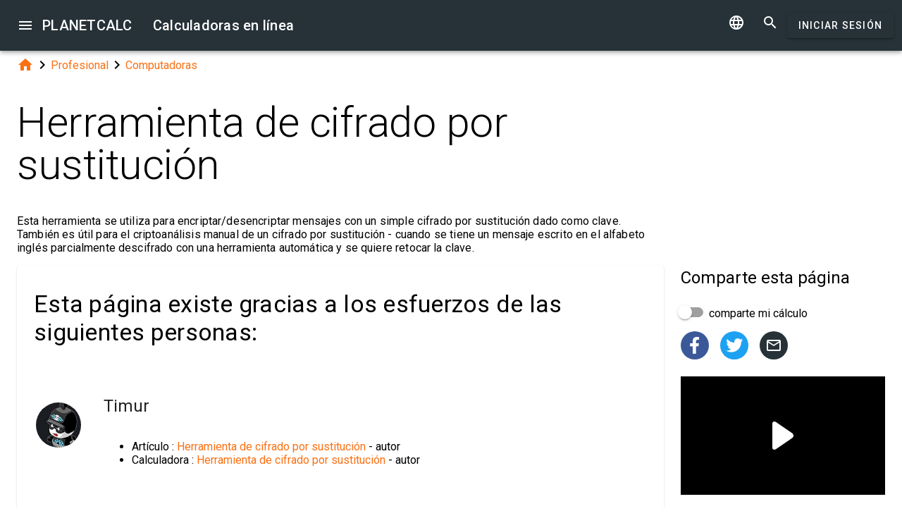

--- FILE ---
content_type: text/html; charset=UTF-8
request_url: https://es.planetcalc.com/7984/?license=1
body_size: 10708
content:
<!doctype html><html lang="es">
<head>

	<meta charset="utf-8">
	<meta name="viewport" content="width=device-width, initial-scale=1.0">
	<link rel="preload" href="/font/pc-icons.woff2?t=2f4187228ca956c693a7216e80d6ea51" as="font" type="font/woff2" crossorigin/>
	<link rel="preconnect" href="https://fonts.gstatic.com" crossorigin/>
	<link href="https://fonts.googleapis.com/css?family=Roboto:300,400,500" rel="stylesheet">
	<link rel="preconnect" href="https://ajax.googleapis.com" crossorigin/>
	<link rel="icon" href="/favicon.svg" type="image/svg+xml">
<link rel="stylesheet" href="/style/min/planetcalc_common_3769.css">
<script async src="https://cdn.fuseplatform.net/publift/tags/2/3228/fuse.js"></script>

<meta name="keywords" content="#cifrado, #criptografía, cifrado, Computadoras, descifrado, encriptación, texto, texto cifrado, Сriptografía"/><meta name="description" content="Condiciones de licencia. Esta herramienta se utiliza para encriptar/desencriptar mensajes con un simple cifrado por sustitución dado como clave. También es útil para el criptoanálisis manual de un cifrado por sustitución - cuando se tiene un mensaje escrito en el alfabeto inglés parcialmente descifrado con una herramienta automática y se quiere retocar la clave."/><meta name="author" content="Timur :  miembro planetcalc"/><meta name="generator" content="Planetcalc"/><link rel="canonical" href="https://es.planetcalc.com/7984/" /><style media="all">
body {  min-height:100% }
h1 { font-size: 3.75rem; line-height: 3.75rem; }
img.pc-math { vertical-align:middle;max-width: 100%; height: auto; }
.social-float {
	position: absolute;
	margin-left: auto;
	margin-right: auto;
	left: 0;
	right: 0;
	width: 350px;
    	height: 400px;
    	background: white;
	box-shadow: 0 0 10px rgba(0,0,0,0.5);
	z-index: 100;
}
td.comment_created {
    border-bottom: 0 !important;
    padding-bottom: 0 !important;
}
td.message {
	padding-top:0 !important;
}

#main_div { padding:0 }
.f_ {
	margin-top:0;
	line-height: normal;
}

	#request_status { width:900px; }
	.modal-body {  max-height: 800px;}
.sofia {
	margin:8px auto;
	text-align:center;
}
.right-ads { margin:16px 0; }
.v5 {
	background-color:#fafafa;
}
.card-authors { padding:0 1.5em 1.5em 1.5em; }

.author-date {
	padding:16px 0;
}
.author-date i {
	padding-right:8px;
}
.author-date a {
	padding-right:32px;
}
#comments {
	margin-top:32px;
}
#comments .t9 {
	margin-top:0;
}
.ads-inline {
    text-align: center;
}
.embed-form {
	margin-bottom:16px;
}

div.social a.oc { margin-right:16px }
div.social { margin: 16px 0; }
div.social h4 { margin-bottom:0 }
.share-url-text { margin:16px 0 }
.share-mode { margin-bottom: 16px; }
.share-url-text div { width:100% }
.similar-calc ul {  padding:0; }
.similar-calc ul li { padding:0 0 16px 16px; display: inline-block; }
#bottom-right-card { position: -webkit-sticky; position:sticky; top: 80px; }
#publift_hrec_1{min-height:250px}#publift_hrec_2{min-height:250px}#publift_mrec_1{min-height:250px}#publift_vrec_1{min-height:600px}#publift_footer{min-height:250px}
@media (min-width:480px){#publift_hrec_1{min-height:60px}}
@media (min-width:768px){#publift_hrec_1{min-height:90px}}</style>
<title>Calculadora en l&iacute;nea: Herramienta de cifrado por sustituci&oacute;n</title>
</head>
<body id="ui_viewer" class="y1 viewer">
<div id="main_menu" class="nc w0 g1" tabindex="-1"><ul class="z0"  role="menu" aria-hidden="true"><li class="a1" role="menuitem" tabindex="0" onclick="document.location.href='\/all\/';"><span class="y0"><i class="material-icons">&#xe5c3;</i></span><span class="b1">Todas las calculadoras en línea</span></li><li class="a1" role="menuitem" tabindex="-1" onclick="document.location.href='\/personal\/requests\/new\/';"><span class="y0"><i class="material-icons">&#xe90f;</i></span><span class="b1">Solicite una calculadora</span></li><li class="a1" role="menuitem" tabindex="-1" onclick="document.location.href='\/todo\/translationtask\/?id[]=7984\u0026from=es';"><span class="y0"><i class="material-icons">&#xe894;</i></span><span class="b1">Traducción</span></li></ul></div><div class="m1 q7 kb"><div class="q1"><div class="r1 s1 mdc-toolbar__section--shrink-to-fit" ><a class="material-icons n1" id="btn_main_menu" href="#">&#xe5d2;</a><a href="/" class="u1 nb" title="Calculadoras en línea"><h2 class="u1">PLANETCALC <span class="cc kc">Calculadoras en línea</span></h2></a></div><div class="r1 t1" ><a id="btn_change_language_menu" class="material-icons cc n1" href="#">&#xe894;</a><a class="material-icons n1" href="/search/">&#xe8b6;</a><a href="/personal/" class="cc ob c2 g2" id="planetcalc_login">Iniciar Sesión</a></div></div><div style="min-height:0;"><div id="change_language_menu" class="nc w0 g1" tabindex="2"><ul class="z0"  role="menu" aria-hidden="true"><li id="change_language_de" class="a1" role="menuitem" tabindex="0" onclick="document.location.href='https:\/\/de.planetcalc.com\/7984\/?language_select=de\u0026license=1';"><span class="y0"><i class="material-icons"> </i></span><span class="b1">Deutsch</span></li><li id="change_language_en" class="a1" role="menuitem" tabindex="-1" onclick="document.location.href='https:\/\/planetcalc.com\/7984\/?language_select=en\u0026license=1';"><span class="y0"><i class="material-icons"> </i></span><span class="b1">English</span></li><li id="change_language_es" class="a1 f1" role="menuitem" tabindex="-1"><span class="y0"><i class="material-icons">&#xe5ca;</i></span><span class="b1">Español</span></li><li id="change_language_pt" class="a1" role="menuitem" tabindex="-1" onclick="document.location.href='https:\/\/pt.planetcalc.com\/7984\/?language_select=pt\u0026license=1';"><span class="y0"><i class="material-icons"> </i></span><span class="b1">Português</span></li><li id="change_language_ru" class="a1" role="menuitem" tabindex="-1" onclick="document.location.href='https:\/\/planetcalc.ru\/7984\/?language_select=ru\u0026license=1';"><span class="y0"><i class="material-icons"> </i></span><span class="b1">Русский</span></li><li id="change_language_zh" class="a1" role="menuitem" tabindex="-1" onclick="document.location.href='https:\/\/zh.planetcalc.com\/7984\/?language_select=zh\u0026license=1';"><span class="y0"><i class="material-icons"> </i></span><span class="b1">中文</span></li><li id="change_language_fr" class="a1" role="menuitem" tabindex="-1" onclick="document.location.href='https:\/\/fr.planetcalc.com\/7984\/?language_select=fr\u0026license=1';"><span class="y0"><i class="material-icons"> </i></span><span class="b1">Français</span></li></ul></div></div></div><div id="main_div" class="jb">  
	<div class="v_"> 
	<div class="w_"> 
<div class="main-column x_ g0" id="left-block"><div class="qb"><a class="material-icons" href="/">&#xe88a;</a><i class="material-icons">&#xe5cc;</i><a href="/search/?tag=2021">Profesional</a><i class="material-icons">&#xe5cc;</i><a href="/search/?tag=2027">Computadoras</a></div><header><h1>Herramienta de cifrado por sustitución</h1><p class="f_">Esta herramienta se utiliza para encriptar/desencriptar mensajes con un simple cifrado por sustitución dado como clave. También es útil para el criptoanálisis manual de un cifrado por sustitución - cuando se tiene un mensaje escrito en el alfabeto inglés parcialmente descifrado con una herramienta automática y se quiere retocar la clave.</p><div><div class="t5 card-authors"><h3>Esta página existe gracias a los esfuerzos de las siguientes personas:</h3><table><tr><td><div class="sb"><a href="/personal/authorinfo/?uid=964l2vf.Z9Yzhf-FIeruQDTG31CMHmHbmmRiofAlUH28icLriOSDIA__"><img src="/users/2/avatar/avatar.jpg" alt="Timur"></a></div></td><td><a href="/personal/authorinfo/?uid=964l2vf.Z9Yzhf-FIeruQDTG31CMHmHbmmRiofAlUH28icLriOSDIA__"><h4 class="m">Timur</h4></a><ul><li>Artículo : <a href="/7984/">Herramienta de cifrado por sustituci&oacute;n</a> - autor</li><li>Calculadora : <a href="/7976/">Herramienta de cifrado por sustituci&oacute;n</a> - autor</li></ul></td></tr><tr><td><div class="sb"><a href="/personal/authorinfo/?uid=3cOHRUt7EsqXJOi5MlC6oXxZYNsEEXQGshtXL-iWpfbxEDVDFdiaQ9NBL.o_"><img src="/users/39175/avatar/avatar5cbeab61e2b82.jpeg" alt="Juan Manuel Gimenez"></a></div></td><td><a href="/personal/authorinfo/?uid=3cOHRUt7EsqXJOi5MlC6oXxZYNsEEXQGshtXL-iWpfbxEDVDFdiaQ9NBL.o_"><h4 class="m">Juan Manuel Gimenez</h4></a><ul><li>Artículo : <a href="/7984/">Herramienta de cifrado por sustituci&oacute;n</a> - Traductor en - es</li><li>Calculadora : <a href="/7976/">Herramienta de cifrado por sustituci&oacute;n</a> - Traductor en - es</li></ul></td></tr></table><div class="v p9">Creado: <span class="nav-created">2021-02-11 12:30:14</span>, Última actualización: <span class="nav-created">2021-02-11 12:30:14</span></div></div></div></header><div class="mdc-card pc-license"><div><img class="pc-license-img" width="88" height="31" src="/img/lic/by-sa.png" alt="Creative Commons Attribution/Share-Alike License 3.0 (Unported)" /><div class="pc-license-text"><p>Este contenido está bajo licencia de  Creative Commons Attribution/Share-Alike License 3.0 (Unported). Esto significa que puedes redistribuirlo o modificar su contenido en forma libre bajo las mismas condiciones de licencia y debes mantener la atribución del mismo al autor original de este trabajo colocando un hipervínculo en tu sitio web a este trabajo <a href="https://es.planetcalc.com/7984/">https://es.planetcalc.com/7984/</a>. Así mismo, por favor no modifiques o alteres ninguna de las referencias al trabajo original (si hubiera alguna) que se encuentre en este contenido.</p></div></div></div><script>
document.addEventListener("DOMContentLoaded",function() {
	var f = new FormatterTimeSpan();
	$('.nav-created').text(function ( i,t ) { return f.Format(t);});
});
</script>
<div class="article"><div class="article_body"><p>Esta sencilla herramienta permite codificar y decodificar mensajes con un simple cifrado por sustitución. Para un interruptor de cifrado, vea el <a href="/8047/">Interruptor de cifrado por sustitución</a>. Puede leer una descripción del cifrado y algunas consideraciones sobre la fuerza de un cifrado debajo de la calculadora.<br />
</p>
<div id="calculator7976"></div><div class="ads-inline"><div id="publift_hrec_1" data-fuse="22916193055"></div></div><div class="pc-article-part"><div class="u5"><div class="w_ f8"  id="dialogv6411ef5e84725"><div class="x_ j0"><div class="s8 t8"><a class="t_" target="_blank" href="https://es.planetcalc.com/7976/?license=1"><img src="/img/32x32i.png" alt="PLANETCALC, Herramienta de cifrado por sustitución" width="32" height="32"></a><h4 class="y9">Herramienta de cifrado por sustitución</h4></div></div><div class="x_ a0"><div class="v8" id="dialogv6411ef5e84725_option"><label class="l8 w8">Opción</label><div class="m8"><div class="h2"><div class="u2"><input type="radio" class="v2" id="dialogv6411ef5e84725_option0" name="option" checked value="encode"/><div class="w2"><div class="x2"></div><div class="y2"></div></div></div><label for="dialogv6411ef5e84725_option0">Codificar</label></div><div class="h2"><div class="u2"><input type="radio" class="v2" id="dialogv6411ef5e84725_option1" name="option" value="decode"/><div class="w2"><div class="x2"></div><div class="y2"></div></div></div><label for="dialogv6411ef5e84725_option1">Decodificar</label></div></div></div>
<div class="n4"><div id="hlp_dialogv6411ef5e84725_option" class="e4 c4"></div></div></div><div class="x_ j0"><div class="j4 m4 g8 "><textarea class="l4"  name="text" id="dialogv6411ef5e84725_text" rows="5" cols="60">FLEE AT ONCE. WE ARE DISCOVERED</textarea>
<div class="c3 k3"><div class="e3"></div><div class="f3"><label class="h3 i3" for="dialogv6411ef5e84725_text">Texto sin formato</label></div><div class="g3"></div></div></div><div class="n4"><div id="hlp_dialogv6411ef5e84725_text" class="e4 c4"></div></div></div><div class="x_ j0"><div class="j4 g8"><input class="l4" type="text" value="CDEFGHIJKLMNOPQRSTUVWXYZAB"  name="key" id="dialogv6411ef5e84725_key"/><label class="h3 i3" for="dialogv6411ef5e84725_key">Clave: ABCDEFGHIJKLMNOPQRSTUVWXYZ</label><div class="_3"></div></div><div class="n4"><div id="hlp_dialogv6411ef5e84725_key" class="e4 c4"></div></div></div><div class="x_ a0"><div class="t9"><div class="x6 y6"><div class="z6"></div><div class="b7"><div class="_7"><input class="a7" type="checkbox" checked value="1" name="five" id="dialogv6411ef5e84725_five"/></div></div></div><label for="dialogv6411ef5e84725_five"> Crear grupos de cinco letras</label></div><div class="n4"><div id="hlp_dialogv6411ef5e84725_five" class="e4 c4"></div></div></div><div class="x_ j0"><div class="j4 m4 g8 "><textarea class="l4"  name="encoded" id="dialogv6411ef5e84725_encoded" rows="5" cols="60">HNGGC VQPEG YGCTG FKUEQ XGTGF</textarea>
<div class="c3 k3"><div class="e3"></div><div class="f3"><label class="h3 i3" for="dialogv6411ef5e84725_encoded">Texto codificado</label></div><div class="g3"></div></div></div><div class="n4"><div id="hlp_dialogv6411ef5e84725_encoded" class="e4 c4"></div></div></div><div class="x_ j0"><div class="j4 m4 g8 "><textarea class="l4"  name="guessed" id="dialogv6411ef5e84725_guessed" rows="5" cols="60">CA
TR
GE
YW
FD
KI
US
EC
QO
XV
PN
VT</textarea>
<div class="c3 k3"><div class="e3"></div><div class="f3"><label class="h3 i3" for="dialogv6411ef5e84725_guessed">Pares de letras adivinadas</label></div><div class="g3"></div></div></div><div class="n4"><div id="hlp_dialogv6411ef5e84725_guessed" class="e4 c4"></div></div></div><div class="x_ a0"><div class="t9"><div class="x6"><div class="z6"></div><div class="b7"><div class="_7"><input class="a7" type="checkbox" value="0" name="preserve" id="dialogv6411ef5e84725_preserve"/></div></div></div><label for="dialogv6411ef5e84725_preserve"> Conservar el caso de la letra</label></div><div class="n4"><div id="hlp_dialogv6411ef5e84725_preserve" class="e4 c4"></div></div></div><div class="x_ j0"><div class="r8"><button type="button" id="dialogv6411ef5e84725_calculate" class="c2 g2 s_ pc-btn-calc"><span id="dialogv6411ef5e84725_button_text">Calcular</span></button></div></div><div class="x_ j0"><div class="e8"><div id="dialogv6411ef5e84725__progress_" role="progressbar" class="c8 m0 t0"><div class="p0"></div><div class="q0"></div><div class="n0 r0"><span class="o0"></span></div><div class="n0 s0"><span class="o0"></span></div></div></div></div><div class="x_ j0"><div></div><div class="n4 x"><div id="hlp_default_dialogv6411ef5e84725" class="e4 c4"></div></div></div><div class="x_ j0"><div class="o8">Texto transformado</div><div class="pc-output-value q8" id="dialogv6411ef5e84725_transform">&nbsp;</div></div><div class="x_ j0"><div class="b2"><div class="pc-calc-footer"><div class="ba u8"></div></div></div></div></div><script>function Dialogv6411ef5e84725() {var me = this;me.id = "dialogv6411ef5e84725";me.GetElement = function () { return document.getElementById( me.id ); };me.GetEventHandlerName = function () { return "dialoghandlerv6411ef5e84725"; };this.dialog_controls = [new DialogInput("option", this, 0,new ElementAccessorRadio()),new DialogInput("text", this, 0,new ElementAccessorText()),new DialogInput("key", this, 0,new ElementAccessorText()),new DialogInput("five", this, 0,new ElementAccessorCheckbox()),new DialogInput("encoded", this, 0,new ElementAccessorText()),new DialogInput("guessed", this, 0,new ElementAccessorText()),new DialogInput("preserve", this, 0,new ElementAccessorCheckbox()),new DialogInput("calculate", this, 0,new ElementAccessorOperation()),new DialogInput("_progress_", this, 0,new ElementAccessorDefault()),new DialogInput("", this, 0,new ElementAccessorDefault()),new DialogInput("transform", this, 0,new ElementAccessorOutput())];me.dialog_controls._all ={};me.dialog_controls.forEach( function( e ) { if (me[e.id]===undefined) me[e.id] = e; me.dialog_controls._all[e.id] = e;} );this.addHandler = function ( handler ) {this.dialog_controls.forEach(function(c) { c.addHandler( handler);});};this.SetValues = function ( values ) {this.dialog_controls.forEach(function(c) {if ( values[c.id]!==undefined ) { c.SetValue( values[c.id] ); }});};this.Clear = function ( ) {this.dialog_controls.forEach(function( c) { c.ResetValue();});};this.SetDefaultValues = function () { this.Clear();};this.GetValues = function () {var ret = {}; this.dialog_controls.forEach(function( c) { ret[c.id] = c.GetValue();});return ret;};this.Validate = function ( ) {for(var i=0;i<me.dialog_controls.length;++i) if (!me.dialog_controls[i].Validate()) return false; return true;};this.layout = function ( ) {}};document.addEventListener("DOMContentLoaded", function(event) {var dlg = new Dialogv6411ef5e84725();
var hd = new CalculatorHandler(new function () {
var me = this;
me.id = 7976;
me.global = 1;
var outputs = {};
me.sinks={change:[],done:[]};
me.startOnLoad = 1;
me.infinite = 0;
var inputs = {};
var renderers = {};
var recordsets = {};
var diagrams = {};
var handler, dialog, refreshTimer;var outer = this;me.adapter = null;me.timeout = 1500;
me.auto = 1;
me.init = function ( h, dlg ) { var o; handler=h;dialog =dlg;me.control = new CalcController(h,me.id);var n; var fn;n='text';if ( dlg[n] ) { inputs[n] = dlg[n]; }n='key';if ( dlg[n] ) { inputs[n] = dlg[n]; }n='option';if ( dlg[n] ) { inputs[n] = dlg[n]; }n='five';if ( dlg[n] ) { inputs[n] = dlg[n]; }n='guessed';if ( dlg[n] ) { inputs[n] = dlg[n]; }n='encoded';if ( dlg[n] ) { inputs[n] = dlg[n]; }n='preserve';if ( dlg[n] ) { inputs[n] = dlg[n]; }o = dlg.transform;outputs[o.id] =o;o.formatter =new FormatterSame( );handler.onReady();};
me.stop = function() {};
me.start = function() {handler.onStart();
var inputValues = me.getInputValues();me.control.onCalculate( inputValues );};me.getInputs = function() {
		return inputs;
	};
	function objectValues( a, o ) {
		for(var n in o) {
			a.push( o[n] );
	}
	}
	me.getOutputs = function() {
		var ret = [];
		objectValues( ret, outputs );
		objectValues( ret, diagrams );
		objectValues( ret, renderers );
	return ret;
	};
	me.getInputValues = function() {
		var r = {};
		for( var n in inputs) {
			r[n] = inputs[n].GetValue();
		}
		return r;
	};
me.setResult = function( res, done ) {outputs.transform.SetValue(res.transform);if (done) { handler.onStop();if ( PCF.requestFormulaUpdate( false ) ) { var mjx = window.MathJax; mjx.Hub.Queue(["Typeset",mjx.Hub]);};}};me.resetDisplay = function ( ) {
};
},{calculate:"Calcular", stop:"Deténgase"});;
hd.initdialog(dlg);dlg.addHandler(hd);window.dialoghandlerv6411ef5e84725 = hd;});</script><div id="user_data_7976"><div class="tc" id="ud_note7976"><button class="c2 pc-btn-link ce"><i class="material-icons">&#xe14d;</i> Enlace</button> <button class="c2 pc-btn-new"><i class="material-icons">&#xe161;</i> Guardar</button>  <button type="button" class="c2 pc-btn-embed-wol"><i class="material-icons">&#xe87b;</i> Widget</button></div><script>document.addEventListener("DOMContentLoaded", function(event) { window.udh_7976=new PCUserDataHandler( { calcid:7976,id:"user_data_7976"});});</script></div></div></div><div class="ads-inline"><div id="publift_hrec_2" data-fuse="22916179273"></div></div>
<p></p>
<p>Según <a href="https://es.wikipedia.org/wiki/Cifrado_por_sustituci%C3%B3n"  rel="nofollow">Wikipedia</a>, en criptografía, un cifrado por sustitución es un método de cifrado por el que se sustituyen unidades de texto sin formato por texto cifrado, según un sistema fijo; las &quot;unidades&quot; pueden ser letras sueltas (las más comunes), pares de letras, tripletes de letras, mezclas de las anteriores, etc. El receptor descifra el texto realizando la sustitución inversa.</p>
<p>Una sustitución simple es la sustitución de letras individuales por separado. La clave de sustitución suele representarse escribiendo el alfabeto en algún orden. El <a href="/1434/">Cifrado Cesar</a> es una forma de cifrado por sustitución simple. Por ejemplo, su clave ROT2 puede presentarse como CDEFGHIJKLMNOPQRSTUVWXYZAB. Esto significa que A se sustituye por C, B por D, y así sucesivamente. </p>
<p>El número de todas las claves posibles para un cifrado por sustitución simple es un factorial de 26 (¡26!). Sin embargo, puede romperlo si tiene suficiente texto cifrado utilizando el análisis de frecuencias o el algoritmo de optimización estocástica (eche un vistazo a nuestro <a href="/8047/">Interruptor de cifrado por sustitución</a>). El cifrado no cambia las frecuencias de las letras del idioma (se dice que es monoalfabético), a diferencia, por ejemplo, del polialfabético <a href="/2468/">Cifrado de Vigenère</a>, por lo que se considera bastante débil.</p>
<p>Pegue un texto en el campo, rellene la clave, elija &quot;codificar&quot; si ha pegado un texto sin cifrar o &quot;descodificar&quot; si ha pegado un texto cifrado, y pulse &quot;Calcular&quot;.  Tradicionalmente, se eliminan los signos de puntuación y los espacios para disimular los límites de las palabras y el texto se escribe en bloques de letras, normalmente cinco. Esta opción también es compatible con la codificación.</p></div></div><div id="copied_msg" class="ke"><div class="me"><div class="ne">URL copiada al portapapeles</div></div></div><div class="social social-share ee"><div class="share-mode"><div class="t9 share-switch"><div class="x6"><div class="z6"></div><div class="b7"><div class="_7"><input class="a7" type="checkbox" id="share_data_md"/></div></div></div> <label for="share_data_md">&nbsp;comparte mi cálculo</label></div><div class="share_data_msg z"></div></div><div class="share-buttons"><a class="pc-social-share oc pc" target="_blank" href="https://www.facebook.com/sharer/sharer.php?u=https%3A%2F%2Fes.planetcalc.com%2F7984%2F" rel="noopener nofollow" data-origin="pc"><span class="material-icons">&#xf301;</span></a><a class="pc-social-share oc qc" target="_blank" href="https://twitter.com/intent/tweet?text=Calculadora%20en%20l%C3%ADnea%3A%20Herramienta%20de%20cifrado%20por%20sustituci%C3%B3n&url=https%3A%2F%2Fes.planetcalc.com%2F7984%2F" rel="noopener nofollow" data-origin="qc"><span class="material-icons">&#xf303;</span></a><a class="pc-social-share oc r_" href="mailto:?subject=Calculadora%20en%20l%C3%ADnea%3A%20Herramienta%20de%20cifrado%20por%20sustituci%C3%B3n&body=https%3A%2F%2Fes.planetcalc.com%2F7984%2F" rel="noopener nofollow" data-origin="r_"><span class="material-icons">&#xe0e1;</span></a></div><div class="share-url-text x"><div class="j4"><input class="l4" type="text" value="" readonly/><div class="_3"></div></div><div class="n4"><div id="share_data_md_hlp" class="e4 c4">Todos los que reciban el enlace podrán ver este cálculo.</div></div><button class="c2 mc" type="button" ><span class="f2 ">Copiar</span></button>
<div style="clear:both"></div></div></div><div class="similar-calc"><h4>Calculadoras similares</h4><ul><li>&bull; <a href="/7751/" title="Cifrado de Playfair">Cifrado de Playfair</a></li><li>&bull; <a href="/2468/" title="Cifrado de Vigenère">Cifrado de Vigenère</a></li><li>&bull; <a href="/6947/" title="Cifrado rail fence ">Cifrado rail fence </a></li><li>&bull; <a href="/1434/" title="Cifrado Cesar">Cifrado Cesar</a></li><li>&bull; <a href="/3327/" title="Cifrado Hill ">Cifrado Hill </a></li><li>&bull; <a href="/search/?section=2027" class="vc">Sección Computadoras ( 29 calculadoras )</a></li></ul></div><div class="b"><i class="material-icons">&#xe54e;</i>&nbsp;<a class="vc xb" href="/search/?tag=6147" >#cifrado</a> <a class="vc xb" href="/search/?tag=11787" >#criptografía</a> <a class="vc zb" href="/search/?tag=2499" >cifrado</a> <a class="vc bc" href="/search/?tag=2027" >Computadoras</a> <a class="vc xb" href="/search/?tag=5854" >descifrado</a> <a class="vc xb" href="/search/?tag=2315" >encriptación</a> <a class="vc _c" href="/search/?tag=2284" >texto</a> <a class="vc xb" href="/search/?tag=2712" >texto cifrado</a> <a class="vc xb" href="/search/?tag=11639" >Сriptografía</a> </div><div class="b2"><span class="u8"><a href="https://es.planetcalc.com/7984/?license=1" target=_blank><i class="material-icons">&#xf304;</i><i class="material-icons">&#xf305;</i></a></span> PLANETCALC, Herramienta de cifrado por sustitución<div class="ba u8"></div></div><div class="p9 qb author-date v"><i class="material-icons">&#xe7ff;</i><a href="/7984/?thanks=1">Timur</a><i class="material-icons">&#xe8b5;</i><span class="nav-created">2021-02-11 12:30:14</span></div>		<script>
		function showAvInitials( i ) {
			i.style.display="none";
			var d = i.parentNode;
			var bg = d.getAttribute("data-bg");
			d.style.backgroundColor = bg;
			var e = d.getElementsByClassName("tb");
			if ( e.length ) {
				e[0].style.display="inline";
			}
		}
		function CommentAvatarFormatter( formatter ) {
			var colors = [ "#D32F2F", "#C2185B", "#7B1FA2", "#512DA8", "#303F9F", "#1976D2", "#0288D1", "#0097A7", "#00796B", "#388E3C", "#689F38", "#AFB42B", "#FBC02D", "#FFA000", "#F57C00", "#E64A19", "#5D4037", "#455A64"];
	this.Format = function ( colname, record ) {
		var ret = '<div class="' + "sb" + '"';
			var name = record.nickname;
			if ( !name ) name = 'Unknown'; else name = name.toString();
			var hash = 0;
			for(var i =0 ;i<name.length;++i) {
				hash+=name.charCodeAt(i);
			}
			var color = colors[ hash%colors.length];
			var namearr = name.split(' ');
			var abbr ='';
			for(var i=0;i<namearr.length && i<2 ;++i) {
				if ( namearr[i].length) {
					abbr+=namearr[i].substr(0,1);
				}
			}
		if ( record.photo ) {
			ret+='data-bg="' + color + '"><img src="' + record.photo + '" alt="' + (record.nickname && record.nickname.replace?record.nickname.replace('"',"'"):'') + '" onerror="showAvInitials(this);">';
		} else {
			ret+=' style="background-color:' + color + '">';
		}
		ret+='<span class="' + "tb" + '"' + (record.photo?' style="display:none;"':'') + '>' + abbr.toUpperCase()  + '</span>';
		ret+='</div>';
		return ret;
	}
}</script>
<div id="comments"><div class="w_ f8"  id="dialogv6970c4b01230c"><div class="x_ j0"><div class="s8"><h4 class="y9">Comentarios</h4></div></div><div class="x_ _0"><div id="dialogv6970c4b01230c_group_sofia"  class="placeholder"></div></div><div class="x_ g0"><div class="w_ f8"  id="dialogv6970c4b01230c_group_comments"><div class="x_ j0"><div class="j4 m4 g8 "><textarea class="l4"  id="dialogv6970c4b01230c_message" rows="5" cols="80"></textarea>
<div class="c3"><div class="e3"></div><div class="f3"><label class="h3" for="dialogv6970c4b01230c_message">Tu mensaje</label></div><div class="g3"></div></div></div><div class="n4"><div id="hlp_dialogv6970c4b01230c_message" class="e4 c4"></div></div></div><div class="x_ j0"><div class="t9"><div class="x6"><div class="z6"></div><div class="b7"><div class="_7"><input class="a7" type="checkbox" id="dialogv6970c4b01230c_notify"/></div></div></div><label for="dialogv6970c4b01230c_notify"> Suscribirse a las notificaciones de comentarios</label></div><div class="n4"><div id="hlp_dialogv6970c4b01230c_notify" class="e4 c4"></div></div></div></div></div><div class="x_ j0"><div class="e8"><div id="dialogv6970c4b01230c_progress" role="progressbar" class="c8 m0 t0"><div class="p0"></div><div class="q0"></div><div class="n0 r0"><span class="o0"></span></div><div class="n0 s0"><span class="o0"></span></div></div></div></div><div class="r8 x_ j0"><button class="c2 g2" type="button" id="dialogv6970c4b01230c_send"><span class="f2 ">Enviar</span></button>
</div><div class="x_ j0"><div id="dialogv6970c4b01230c_comments"  class="placeholder"></div></div><input type="hidden" value="8415" id="dialogv6970c4b01230c_messagebox"/></div><script>function Dialogv6970c4b01230c() {var me = this;me.id = "dialogv6970c4b01230c";me.GetElement = function () { return document.getElementById( me.id ); };me.GetEventHandlerName = function () { return "dialoghandlerv6970c4b01230c"; };this.dialog_controls = [new DialogInput("group_sofia", this, 0,new ElementAccessorDefault()),new DialogInput("group_comments", this, 0,new ElementAccessorDefault()),new DialogInput("message", this, new ValidatorTextSize( 0,5000 ),new ElementAccessorText()),new DialogInput("notify", this, 0,new ElementAccessorCheckbox()),new DialogInput("messagebox", this, 0,new ElementAccessorHidden()),new DialogInput("progress", this, 0,new ElementAccessorDefault()),new DialogInput("send", this, 0,new ElementAccessorOperation()),new DialogInput("comments", this, 0,new ElementAccessorDefault())];me.dialog_controls._all ={};me.dialog_controls.forEach( function( e ) { if (me[e.id]===undefined) me[e.id] = e; me.dialog_controls._all[e.id] = e;} );this.addHandler = function ( handler ) {this.dialog_controls.forEach(function(c) { c.addHandler( handler);});};this.SetValues = function ( values ) {this.dialog_controls.forEach(function(c) {if ( values[c.id]!==undefined ) { c.SetValue( values[c.id] ); }});};this.Clear = function ( ) {this.dialog_controls.forEach(function( c) { c.ResetValue();});};this.SetDefaultValues = function () { this.Clear();};this.GetValues = function () {var ret = {}; this.dialog_controls.forEach(function( c) { ret[c.id] = c.GetValue();});return ret;};this.Validate = function ( ) {for(var i=0;i<me.dialog_controls.length;++i) if (!me.dialog_controls[i].Validate()) return false; return true;};this.layout = function ( ) {}};document.addEventListener("DOMContentLoaded", function(event) {var dlg = new Dialogv6970c4b01230c();
var hd = function() {var dialogv6970c4b01230c_comments_init_data="";var dialogv6970c4b01230c_comments=new AjaxSetMessages(dialogv6970c4b01230c_comments_init_data, "/service/comments/", "dialogv6970c4b01230c_comments", "Cargando...");dialogv6970c4b01230c_comments.Renderer.AddColumn("posted","Creado",new RecordFieldFormatter( new FormatterTimeSpan() ));dialogv6970c4b01230c_comments.Renderer.AddColumn("avatar","",new CommentAvatarFormatter());dialogv6970c4b01230c_comments.Renderer.AddColumn("created","",new RecordFieldFormatter( new FormatterPrefix("registrado: ", new FormatterDateOnly()) ));dialogv6970c4b01230c_comments.Renderer.AddColumn("posts","",new RecordFieldFormatter( new FormatterPrefix("Comentarios: ", null) ));dialogv6970c4b01230c_comments.Render();dialogv6970c4b01230c_comments.qc.messagebox=8415;dialogv6970c4b01230c_comments.qc.language="es";dialogv6970c4b01230c_comments.qc.parent=0; var ch= new CommentFormHandler("https://es.planetcalc.com/7984/?loginrequirednow=1&language_select=es",false);ch.setTable(dialogv6970c4b01230c_comments); return ch;}();;
hd.initdialog(dlg);dlg.addHandler(hd);});</script></div><div class="ads-inline"><div id="publift_footer" data-fuse="22916193061"></div></div></div><div class="x_ _0"><div id="top-right-card" class="right_fix"></div><div class="cc right-ads"><div id="publift_mrec_1" data-fuse="22916172285"></div></div><div id="bottom-right-card" ><div class="social social-share ce"><h4 class="share-title">Comparte <span class="share-subject">esta página</span></h4><div class="share-mode"><div class="t9 share-switch"><div class="x6"><div class="z6"></div><div class="b7"><div class="_7"><input class="a7" type="checkbox" id="share_data"/></div></div></div> <label for="share_data">&nbsp;comparte mi cálculo</label></div><div class="share_data_msg z"></div></div><div class="share-buttons"><a class="pc-social-share oc pc" target="_blank" href="https://www.facebook.com/sharer/sharer.php?u=https%3A%2F%2Fes.planetcalc.com%2F7984%2F" rel="noopener nofollow" data-origin="pc"><span class="material-icons">&#xf301;</span></a><a class="pc-social-share oc qc" target="_blank" href="https://twitter.com/intent/tweet?text=Calculadora%20en%20l%C3%ADnea%3A%20Herramienta%20de%20cifrado%20por%20sustituci%C3%B3n&url=https%3A%2F%2Fes.planetcalc.com%2F7984%2F" rel="noopener nofollow" data-origin="qc"><span class="material-icons">&#xf303;</span></a><a class="pc-social-share oc r_" href="mailto:?subject=Calculadora%20en%20l%C3%ADnea%3A%20Herramienta%20de%20cifrado%20por%20sustituci%C3%B3n&body=https%3A%2F%2Fes.planetcalc.com%2F7984%2F" rel="noopener nofollow" data-origin="r_"><span class="material-icons">&#xe0e1;</span></a></div><div class="share-url-text x"><div class="j4"><input class="l4" type="text" value="" readonly/><div class="_3"></div></div><div class="n4"><div id="share_data_hlp" class="e4 c4">Todos los que reciban el enlace podrán ver este cálculo.</div></div><button class="c2 mc" type="button" ><span class="f2 ">Copiar</span></button>
<div style="clear:both"></div></div></div><div class="ads-sticker right-ads"><div id="publift_vrec_1" data-fuse="22916193058"></div></div></div></div></div></div><script>
var shiftMax = 0;
document.addEventListener('DOMContentLoaded', function(){ 
	showStoreRef();
	
var sharer = new PSS.Sharer("mi cálculo",'El tamaño de los datos de cálculo es %1. Para compartir su cálculo, <a class="save_data_link" href="#">guardar los datos de cálculo</a> en nuestro servidor de almacenamiento.');});


function getMobileOperatingSystem() {
	var userAgent = navigator.userAgent || navigator.vendor || window.opera;
	if (/android/i.test(userAgent)) {
		return "Android";
    }
    if (/iPad|iPhone|iPod/.test(userAgent) && !window.MSStream) {
        return "iOS";
    }
    return "unknown";
}
function showStoreRef() {
	if ( $(".wb").length && !$(".wb").is(":visible") ) {
	switch( getMobileOperatingSystem()) {
	case 'Android':{
		$(".pc-storeref-android").removeClass("cc");
	} break;
	case 'iOS':{
		$(".pc-storeref-ios").removeClass("cc");
	} break;
	}	
}
function forEachCalc( func ) {
	if ( window.CurrentPageCalculators ) {
		for( var i =0;i<window.CurrentPageCalculators.length;++i ) {
			func( window.CurrentPageCalculators[i] );
		}
	}
}

forEachCalc( function ( calc ) {
	calc.loadFromUrl();
});

}
</script>
</div><!-- container-->
	<div class="horizontal_divider"></div>
	<footer class="t7">
	<ol >
		<li><h4>Acerca de</h4></li>
		<li><a href="/about/">El proyecto</a></li>
		<li><a class="inline" href="//twitter.com/planetcalc" rel="nofollow" ><i class="material-icons">&#xf303;</i></a>
				</li>
	</ol>

	<ol >
		<li><h4>Condiciones</h4></li>
		<li><a href="/terms/">Condiciones de uso</a></li>  
		<li><a href="/privacy/">Política de privacidad</a></li>
	</ol>
	<ol >
		<li><h4>Calculadoras</h4></li>
		<li><a href="/all/">Todas las calculadoras en línea</a></li>
	</ol>
	<ol >
		<li><h4>Comunidad</h4></li>
		<li><a href="/comments/">Todas las conversaciones</a></li>
		<li><a href="/allrequests/">Todas las peticiones</a></li>
		<li><a href="/sofia/">Galería de Sofía</a></li>
		<li><a href="/dev/">Para los desarrolladores</a></li>
	</ol>
	<ol >
		<li><h4>idioma</h4></li>
<li><a href="#" onclick="document.location.href='https:\/\/de.planetcalc.com\/7984\/?language_select=de\u0026license=1'" title="Deutsch">Deutsch</a></li><li><a href="#" onclick="document.location.href='https:\/\/planetcalc.com\/7984\/?language_select=en\u0026license=1'" title="English">English</a></li><li><a href="#" onclick="document.location.href='https:\/\/es.planetcalc.com\/7984\/?language_select=es\u0026license=1'" title="Español">Español</a></li><li><a href="#" onclick="document.location.href='https:\/\/pt.planetcalc.com\/7984\/?language_select=pt\u0026license=1'" title="Português">Português</a></li><li><a href="#" onclick="document.location.href='https:\/\/planetcalc.ru\/7984\/?language_select=ru\u0026license=1'" title="Русский">Русский</a></li><li><a href="#" onclick="document.location.href='https:\/\/zh.planetcalc.com\/7984\/?language_select=zh\u0026license=1'" title="中文">中文</a></li><li><a href="#" onclick="document.location.href='https:\/\/fr.planetcalc.com\/7984\/?language_select=fr\u0026license=1'" title="Français">Français</a></li>	</ol>
	<ol >
		<li><h4>Sección Personal</h4></li>
		<li><a href="/personal/">
Iniciar Sesión</a>
</li>
	</ol>
	<div class="pb">Copyright &copy; PlanetCalc versión:
	3.1.3794.0	</div>
</footer>
<script>if ( PCL===undefined ) {var PCL = {};}
	PCL.language_id='es';
PCL.minutes_ago_one="hace %1 minuto";PCL.minutes_ago_other="hace %1 minutos";PCL.hours_ago_one="hace %1 hora";PCL.hours_ago_other="hace %1 horas";PCL.days_ago_one="hace %1 día";PCL.days_ago_other="hace %1 días";PCL.months_ago_one="hace %1 mes";PCL.months_ago_other="hace %1 meses";PCL.years_ago_one="hace %1 año";PCL.years_ago_other="hace %1 años";PCL.all="todo";PCL.x_of_y="%1 de %2";PCL.items_per_page="Articulos por pagina";PCL.next_page="Siguiente pagina";PCL.prev_page="Pagina anterior";PCL.err_data_too_long="El tamaño de los datos de cálculo es %1. Sus datos de cálculo son demasiado grandes. Solo podemos pagar %2.";PCL.userdata="El cálculo fue guardado %2 por <a href=\"/personal/authorinfo/?id=%3\" rel=\"nofollow\">%1</a>";	PCL.yes="sí";PCL.no="no";	PCL.err_must_be_at_least_x_chars_long="Debe ser al menos %1 caracteres de largo.";PCL.err_must_be_less_or_equal_x_chars="Debe ser menos de %1caracteres de largo.";		PCL.pluralCodes = ['zero','one','two','few','many'];
	PCL.ordinalIR = function( n ) {
		var i = n, w=0,f=0,t=0,v=0;
		return "other";	}
	PCL.cardinalIR = function( n ) {
		var i = n, w=0,f=0,t=0,v=0;
		if (n==1) return PCL.pluralCodes[1];return "other";	}
	PCL.getOrdinal = function(n){
		return PCL['ordinal_' + PCL.ordinalIR( n )];
	}
</script>
<script src="https://ajax.googleapis.com/ajax/libs/jquery/3.6.0/jquery.min.js" crossorigin="anonymous"></script><script src="/lib/min/3768/pla_0_3768.js"></script><script id="Lib220406">"use strict";self.Planetcalc=new function(){var s=this;this.Calc7976=function(e,t,s,o,a,r,n,i,p){var l=i.alphabeth;function c(e,t){for(var s="",o=0;o<e.length;++o){var r=e.charAt(o).toUpperCase(),a=l.indexOf(r);s+=-1===a?r:r==e.charAt(o)?t[a].toUpperCase():t[a].toLowerCase()}return s}"encode"==s?p.SetValue(c(o?function(e){for(var t="",s="",o=0;o<e.length;++o)e.charAt(o).toUpperCase()!=e.charAt(o).toLowerCase()&&5==(s+=e.charAt(o)).length&&(t+=(t.length?" ":"")+s,s="");return s.length&&(t+=s),t}(n?e:e.toUpperCase()):n?e:e.toUpperCase(),t.toUpperCase())):"decode"==s&&p.SetValue(c(n?r:r.toUpperCase(),function(){for(var e=l,t=a.split("\n"),s=0;s<t.length;++s){var o,r=t[s];2==r.length&&(o=l.indexOf(r.charAt(0)),e=e.substr(0,o)+r.charAt(1)+e.substr(o+1))}return e}().toUpperCase()))},this.Disp7976=function(e,t,s,o,r,a,n,i,p){e.Display("encode"==s.GetValue()),t.Display("encode"==s.GetValue()),o.Display("encode"==s.GetValue()),a.Display("decode"==s.GetValue()),r.Display("decode"==s.GetValue())},this.Display7976=function(e,t){s.Disp7976(t.simple(e.text,"text"),t.simple(e.key,"key"),t.options(e.option,"option"),t.simple(e.five,"five"),t.simple(e.guessed,"guessed"),t.simple(e.encoded,"encoded"),t.simple(e.preserve,"preserve"),t.options(s.Res7976.resources,"resources"),t.simple(e.transform,"transform"))},this.Res7976={resources:{alphabeth:"ABCDEFGHIJKLMNOPQRSTUVWXYZ",option:{encode:"Codificar",decode:"Decodificar"}}},this.Calculate7976=function(e){var t={};return s.Calc7976(e.text,e.key,e.option,new Boolean(e.five).valueOf(),e.guessed,e.encoded,new Boolean(e.preserve).valueOf(),s.Res7976.resources,{SetValue:function(e){t.transform=e}}),t}};</script><script>
PLANETCALC.init();
</script>
</body>
</html>


--- FILE ---
content_type: text/html; charset=utf-8
request_url: https://www.google.com/recaptcha/api2/aframe
body_size: 269
content:
<!DOCTYPE HTML><html><head><meta http-equiv="content-type" content="text/html; charset=UTF-8"></head><body><script nonce="aAEXUOJT8MzzmP3juSXCmA">/** Anti-fraud and anti-abuse applications only. See google.com/recaptcha */ try{var clients={'sodar':'https://pagead2.googlesyndication.com/pagead/sodar?'};window.addEventListener("message",function(a){try{if(a.source===window.parent){var b=JSON.parse(a.data);var c=clients[b['id']];if(c){var d=document.createElement('img');d.src=c+b['params']+'&rc='+(localStorage.getItem("rc::a")?sessionStorage.getItem("rc::b"):"");window.document.body.appendChild(d);sessionStorage.setItem("rc::e",parseInt(sessionStorage.getItem("rc::e")||0)+1);localStorage.setItem("rc::h",'1768998068162');}}}catch(b){}});window.parent.postMessage("_grecaptcha_ready", "*");}catch(b){}</script></body></html>